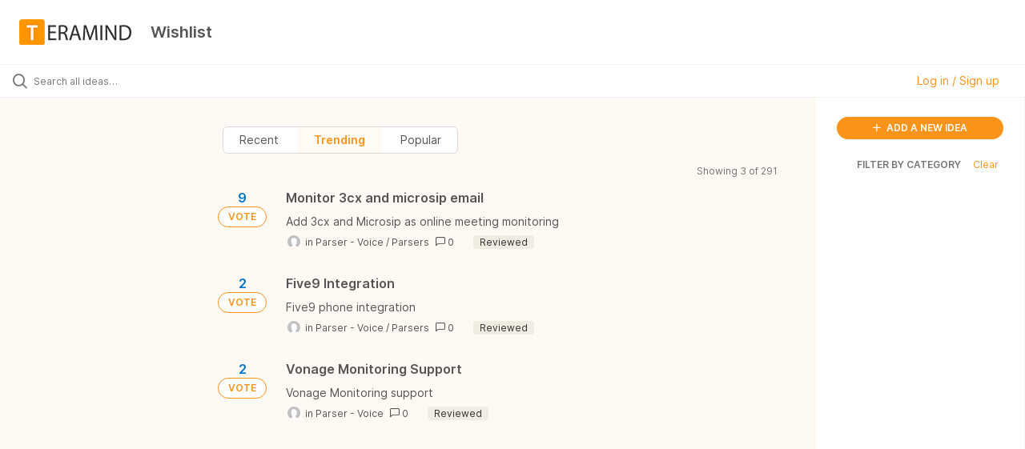

--- FILE ---
content_type: text/html; charset=utf-8
request_url: https://wishlist.teramind.co/ideas?category=7249600562625832579
body_size: 7582
content:
<!DOCTYPE html>
<html lang="en">
  <head>
      <script>
        window.overrideAssetHost = "https://wishlist.teramind.co/assets/";
      </script>
    <meta http-equiv="X-UA-Compatible" content="IE=edge" />
    <meta http-equiv="Content-Type" content="text/html charset=UTF-8" />
    <meta name="publishing" content="true">
    <title>Wishlist</title>

    <script>
//<![CDATA[

      window.ahaLoaded = false;
      window.isIdeaPortal = true;
      window.portalAssets = {"js":["/assets/runtime-v2-ac11b4689b1eab9be416e5615f4893e5.js","/assets/vendor-v2-16d039b5a354d53c1c02493b2a92d909.js","/assets/idea_portals_new-v2-5ba0a252f69d4c8b4e58895b46f842ed.js","/assets/idea_portals_new-v2-1e68bdc9d15e52152da56d229ca56981.css"]};

//]]>
</script>
      <script>
    window.sentryRelease = window.sentryRelease || "0abc2282b7";
  </script>



      <link rel="stylesheet" href="https://wishlist.teramind.co/assets/idea_portals_new-v2-1e68bdc9d15e52152da56d229ca56981.css" data-turbolinks-track="true" media="all" />
    <script src="https://wishlist.teramind.co/assets/runtime-v2-ac11b4689b1eab9be416e5615f4893e5.js" data-turbolinks-track="true"></script>
    <script src="https://wishlist.teramind.co/assets/vendor-v2-16d039b5a354d53c1c02493b2a92d909.js" data-turbolinks-track="true"></script>
      <script src="https://wishlist.teramind.co/assets/idea_portals_new-v2-5ba0a252f69d4c8b4e58895b46f842ed.js" data-turbolinks-track="true"></script>
    <meta name="csrf-param" content="authenticity_token" />
<meta name="csrf-token" content="X5w4hmuL-u3HRaS1nEiLmxB3R__dS2JbMxvbvXZcJEYg7Iq0psPPv8IZhHIxTpLHgAPMm-HeVN0aF10y-Fr44g" />
    <meta name="viewport" content="width=device-width, initial-scale=1" />
    <meta name="locale" content="en" />
    <meta name="portal-token" content="f369372af2a956723e66b672487a1c0b" />
    <meta name="idea-portal-id" content="7045979086945387143" />


      <link rel="canonical" href="https://wishlist.teramind.co/">
          <link rel="icon" href="https://wishlist.teramind.co/portal-favicon.png?1641907066&amp;size=thumb16" />

      <style>
                :root {
          --accent-color: #f9931a;
          --accent-color-05: #f9931a0D;
          --accent-color-15: #f9931a26;
          --accent-color-80: #f9931aCC;
        }

      </style>
  </head>
  <body class="ideas-portal public">
    
    <style>
  .idea-meta-created span:first-child,
.idea-sidebar__attribute.idea-sidebar__attribute--hideable:last-child {
  display: none !important;
}
@media (min-width: 670px) {
    .column-with-sidebar__column .header-filters ul.dropdown-menu li {
        display: inline-block;
    }

    .column-with-sidebar__column .header-filters .dropdown-toggle {
        display:  none;
    }
    .column-with-sidebar__column .header-filters ul.dropdown-menu {
        position: relative;
        top: 0;
        display: block !important;
    }
    .main-header h1 {
        display: none;
    }
    .ideas-portal > .column-with-sidebar {
        grid-template-columns: minmax(15%,240px) 1fr;
    }
    .ideas-portal > .column-with-sidebar .column-with-sidebar__sidebar {
        grid-column: 3;
        min-width: 260px;
    }
    .ideas-portal > .column-with-sidebar .column-with-sidebar__column {
        grid-column-start: 1;
        grid-column-end: 3;
        margin-left: 0;
        margin-right: 1rem;
    }
    
    .portal-sidebar__section.status.status-filters.filters li a.filter {
        padding-left: 25px;
    }
    .portal-sidebar__section.status.status-filters.filters li.active a {
        background-color: var(--accent-color-05);
        text-decoration: none;
    }
    .main-header .header-filters .header-filter.header-filter--sort {
        background-color: transparent;
        border-radius: 0;
    }
    .main-header .header-filters .header-filter.header-filter--sort .dropdown-menu {
        box-shadow: none;
        padding: 0;
    }
    .main-header .header-filters .header-filter.header-filter--sort .dropdown-menu > li > a {
        padding: 6px 20px;
    }
    .workflow-status-filter.header-filter.dropdown-with-caret.dropdown {
        display: none;
    }
}
@media (max-width: 670px) {
    #filter_status_title,
    .portal-sidebar__section.status.status-filters.filters {
        display: none;
    }
}
@media (min-width: 1180px) {
    .ideas-portal > .column-with-sidebar .column-with-sidebar__column {
        grid-column-start: 2;
        grid-column-end: 3;
    }
}
footer.powered-by {
  display: none;
}
</style>

  <div class="skip-to-main-content">
    <a href="#main-content">Skip to Main Content</a>
  </div>


      <header class="portal-aha-header portal-aha-header--full">
        <a class="logo" href="/ideas">
          <img alt="Ideas Portal Logo" src="https://wishlist.teramind.co/logo.png?i=1641907376" />
</a>        <div class="titles">
          <div class="title">
            Wishlist
          </div>
        </div>
    </header>


    <div class="search-bar">
      <div class="search-bar__search">
  <form class="idea-search-form" action="/ideas/search" accept-charset="UTF-8" method="get">
    <div class="search-field">
      <i class="aha-icon aha-icon-search"></i>
      <input type="text" name="query" id="query" class="search-query" placeholder="Search all ideas…" aria-label="Search all ideas…" />
      
      <input type="hidden" name="category" id="category" value="7249600562625832579" autocomplete="off" />
      
      <a class="aha-icon aha-icon-close clear-button hide" aria-label="Clear filter" href="/ideas?category=7249600562625832579"></a>
    </div>
</form></div>

<script>
//<![CDATA[

  (function() {
    function setSearchPlaceholderText() {
      if ($(window).width() < 500)
        $('.search-query').attr('placeholder', '');
      else
        $('.search-query').attr('placeholder', ("Search all ideas…"));
    }

    $(window).on('resize', () => {
      setSearchPlaceholderText();
    });

    setSearchPlaceholderText();
  })();

//]]>
</script>
        <div class="signup-link user-menu">
      <a class="login-link" role="button" aria-expanded="false" href="/portal_session/new?return_to=%2Fideas">
        Log in / Sign up
</a>

    <div class="login-popover popover portal-user">
      <!-- Alerts in this file are used for the app and portals, they must not use the aha-alert web component -->



<div class="email-popover ">
  <div class="arrow tooltip-arrow"></div>
  <form class="form-horizontal" action="/auth/redirect_to_auth" accept-charset="UTF-8" data-remote="true" method="post"><input type="hidden" name="authenticity_token" value="kq2rXEw7CnItp931W02KpGFOvMs2pnPdzTAG-Xf7_s67xNjst1_HrofIYokBENWEoELqTf9ULU4THzp1qQNGOQ" autocomplete="off" />
    <h3>Please enter your email address</h3>
    <div class="control-group">
        <label class="control-label" aria-label="Please enter your email address" for="email"></label>
      <div class="controls">
        <input type="text" name="sessions[email]" id="email" placeholder="Enter email (name@example.com)" autocomplete="off" class="input-block-level" autofocus="autofocus" aria-required="true" />
      </div>
    </div>
    <div class="extra-fields"></div>

    <div class="control-group">
      <div class="controls">
        <input type="submit" name="commit" value="Next" class="btn btn-outline btn-primary pull-left" id="vote" data-disable-with="Sending…" />
      </div>
    </div>
    <div class="clearfix"></div>
</form></div>

    </div>
  </div>

    </div>


<div class="column-with-sidebar">
  <div class="portal-sidebar column-with-sidebar__sidebar" id="portal-sidebar">
    <a class="btn btn-primary add-idea-button" href="/portal_session/new?return_to=%2Fideas%2Fnew">
      <i class="aha-icon aha-icon-plus"></i>
      ADD A NEW IDEA
</a>


        <div class="collapsable-filter" id="category-filter" data-load-counts-url="/ideas/category_counts?category=7249600562625832579" data-filtered-project-ids="[]" data-filtered-category-ids="[&quot;7249600562625832579&quot;]" data-multi-category-filter-enabled="true">
          <div class="filters-title-header">
            <h2 class="filters-title">
              <button class="expand-collapse" aria-expanded="false">
                <i class="fa-solid fa-chevron-right"></i>
                FILTER BY CATEGORY
              </button>
            </h2>
              <span class="filters-title__clear">
                <a data-url-param-toggle-name="category" data-url-param-toggle-value="" data-url-param-toggle-remove="category,project,page" href="#">Clear</a>
              </span>
          </div>

          <ul class="portal-sidebar__section categories categories-filters filters hidden">
                  <li id="category-7052258977023460563" data-filter-type="category">
  <a class="filter category-filter" data-url-param-toggle-name="category" data-url-param-toggle-value="7052258977023460563" data-url-param-toggle-remove="page" href="/ideas/search?category=7052258977023460563&amp;query=2&amp;sort=recent&amp;status=7045978564109319507">
    <div class="category-filter-name">
      <i class="category-collapser category-filter-branch fa-solid fa-chevron-right category-collapser--empty" tabindex="0" aria-expanded="false"></i>
      <span>
        Access control
      </span>
    </div>

    <div>
      <i class="aha-icon aha-icon-close hide"></i>
      <span class="count category-count"></span>
    </div>
</a>
</li>

  <li id="category-7052259003130009417" data-filter-type="category">
  <a class="filter category-filter" data-url-param-toggle-name="category" data-url-param-toggle-value="7052259003130009417" data-url-param-toggle-remove="page" href="/ideas/search?category=7052259003130009417&amp;query=2&amp;sort=recent&amp;status=7045978564109319507">
    <div class="category-filter-name">
      <i class="category-collapser category-filter-branch fa-solid fa-chevron-right category-collapser--empty" tabindex="0" aria-expanded="false"></i>
      <span>
        Accounts &amp; Billing
      </span>
    </div>

    <div>
      <i class="aha-icon aha-icon-close hide"></i>
      <span class="count category-count"></span>
    </div>
</a>
</li>

  <li id="category-7052259023167305887" data-filter-type="category">
  <a class="filter category-filter" data-url-param-toggle-name="category" data-url-param-toggle-value="7052259023167305887" data-url-param-toggle-remove="page" href="/ideas/search?category=7052259023167305887&amp;query=2&amp;sort=recent&amp;status=7045978564109319507">
    <div class="category-filter-name">
      <i class="category-collapser category-filter-branch fa-solid fa-chevron-right category-collapser--empty" tabindex="0" aria-expanded="false"></i>
      <span>
        Agent
      </span>
    </div>

    <div>
      <i class="aha-icon aha-icon-close hide"></i>
      <span class="count category-count"></span>
    </div>
</a>
    <ul class="categories-collapsed">
        <li id="category-7249564093612890631" data-filter-type="category">
  <a class="filter category-filter" data-url-param-toggle-name="category" data-url-param-toggle-value="7249564093612890631" data-url-param-toggle-remove="page" href="/ideas/search?category=7249564093612890631&amp;query=2&amp;sort=recent&amp;status=7045978564109319507">
    <div class="category-filter-name">
      <i class="category-collapser category-filter-branch fa-solid fa-chevron-right category-collapser--empty" tabindex="0" aria-expanded="false"></i>
      <span>
        Revealed Agent
      </span>
    </div>

    <div>
      <i class="aha-icon aha-icon-close hide"></i>
      <span class="count category-count"></span>
    </div>
</a>
</li>

        <li id="category-7249564141409923347" data-filter-type="category">
  <a class="filter category-filter" data-url-param-toggle-name="category" data-url-param-toggle-value="7249564141409923347" data-url-param-toggle-remove="page" href="/ideas/search?category=7249564141409923347&amp;query=2&amp;sort=recent&amp;status=7045978564109319507">
    <div class="category-filter-name">
      <i class="category-collapser category-filter-branch fa-solid fa-chevron-right category-collapser--empty" tabindex="0" aria-expanded="false"></i>
      <span>
        Stealth Agent
      </span>
    </div>

    <div>
      <i class="aha-icon aha-icon-close hide"></i>
      <span class="count category-count"></span>
    </div>
</a>
</li>

    </ul>
</li>

  <li id="category-7052259112155058494" data-filter-type="category">
  <a class="filter category-filter" data-url-param-toggle-name="category" data-url-param-toggle-value="7052259112155058494" data-url-param-toggle-remove="page" href="/ideas/search?category=7052259112155058494&amp;query=2&amp;sort=recent&amp;status=7045978564109319507">
    <div class="category-filter-name">
      <i class="category-collapser category-filter-branch fa-solid fa-chevron-right category-collapser--empty" tabindex="0" aria-expanded="false"></i>
      <span>
        API
      </span>
    </div>

    <div>
      <i class="aha-icon aha-icon-close hide"></i>
      <span class="count category-count"></span>
    </div>
</a>
</li>

  <li id="category-7052259350383843960" data-filter-type="category">
  <a class="filter category-filter" data-url-param-toggle-name="category" data-url-param-toggle-value="7052259350383843960" data-url-param-toggle-remove="page" href="/ideas/search?category=7052259350383843960&amp;query=2&amp;sort=recent&amp;status=7045978564109319507">
    <div class="category-filter-name">
      <i class="category-collapser category-filter-branch fa-solid fa-chevron-right category-collapser--empty" tabindex="0" aria-expanded="false"></i>
      <span>
        Behavior rules
      </span>
    </div>

    <div>
      <i class="aha-icon aha-icon-close hide"></i>
      <span class="count category-count"></span>
    </div>
</a>
    <ul class="categories-collapsed">
        <li id="category-7249339683049457392" data-filter-type="category">
  <a class="filter category-filter" data-url-param-toggle-name="category" data-url-param-toggle-value="7249339683049457392" data-url-param-toggle-remove="page" href="/ideas/search?category=7249339683049457392&amp;query=2&amp;sort=recent&amp;status=7045978564109319507">
    <div class="category-filter-name">
      <i class="category-collapser category-filter-branch fa-solid fa-chevron-right category-collapser--empty" tabindex="0" aria-expanded="false"></i>
      <span>
        Geolocation
      </span>
    </div>

    <div>
      <i class="aha-icon aha-icon-close hide"></i>
      <span class="count category-count"></span>
    </div>
</a>
</li>

    </ul>
</li>

  <li id="category-7249337387399040959" data-filter-type="category">
  <a class="filter category-filter" data-url-param-toggle-name="category" data-url-param-toggle-value="7249337387399040959" data-url-param-toggle-remove="page" href="/ideas/search?category=7249337387399040959&amp;query=2&amp;sort=recent&amp;status=7045978564109319507">
    <div class="category-filter-name">
      <i class="category-collapser category-filter-branch fa-solid fa-chevron-right category-collapser--empty" tabindex="0" aria-expanded="false"></i>
      <span>
        Data
      </span>
    </div>

    <div>
      <i class="aha-icon aha-icon-close hide"></i>
      <span class="count category-count"></span>
    </div>
</a>
    <ul class="categories-collapsed">
        <li id="category-7052259412571789657" data-filter-type="category">
  <a class="filter category-filter" data-url-param-toggle-name="category" data-url-param-toggle-value="7052259412571789657" data-url-param-toggle-remove="page" href="/ideas/search?category=7052259412571789657&amp;query=2&amp;sort=recent&amp;status=7045978564109319507">
    <div class="category-filter-name">
      <i class="category-collapser category-filter-branch fa-solid fa-chevron-right category-collapser--empty" tabindex="0" aria-expanded="false"></i>
      <span>
        Data capture
      </span>
    </div>

    <div>
      <i class="aha-icon aha-icon-close hide"></i>
      <span class="count category-count"></span>
    </div>
</a>
</li>

        <li id="category-7249339349614006348" data-filter-type="category">
  <a class="filter category-filter" data-url-param-toggle-name="category" data-url-param-toggle-value="7249339349614006348" data-url-param-toggle-remove="page" href="/ideas/search?category=7249339349614006348&amp;query=2&amp;sort=recent&amp;status=7045978564109319507">
    <div class="category-filter-name">
      <i class="category-collapser category-filter-branch fa-solid fa-chevron-right category-collapser--empty" tabindex="0" aria-expanded="false"></i>
      <span>
        Data export
      </span>
    </div>

    <div>
      <i class="aha-icon aha-icon-close hide"></i>
      <span class="count category-count"></span>
    </div>
</a>
</li>

        <li id="category-7052259545755506460" data-filter-type="category">
  <a class="filter category-filter" data-url-param-toggle-name="category" data-url-param-toggle-value="7052259545755506460" data-url-param-toggle-remove="page" href="/ideas/search?category=7052259545755506460&amp;query=2&amp;sort=recent&amp;status=7045978564109319507">
    <div class="category-filter-name">
      <i class="category-collapser category-filter-branch fa-solid fa-chevron-right category-collapser--empty" tabindex="0" aria-expanded="false"></i>
      <span>
        Data retention
      </span>
    </div>

    <div>
      <i class="aha-icon aha-icon-close hide"></i>
      <span class="count category-count"></span>
    </div>
</a>
</li>

    </ul>
</li>

  <li id="category-7249595983813710834" data-filter-type="category">
  <a class="filter category-filter" data-url-param-toggle-name="category" data-url-param-toggle-value="7249595983813710834" data-url-param-toggle-remove="page" href="/ideas/search?category=7249595983813710834&amp;query=2&amp;sort=recent&amp;status=7045978564109319507">
    <div class="category-filter-name">
      <i class="category-collapser category-filter-branch fa-solid fa-chevron-right category-collapser--empty" tabindex="0" aria-expanded="false"></i>
      <span>
        Drivers
      </span>
    </div>

    <div>
      <i class="aha-icon aha-icon-close hide"></i>
      <span class="count category-count"></span>
    </div>
</a>
    <ul class="categories-collapsed">
        <li id="category-7249596031726511677" data-filter-type="category">
  <a class="filter category-filter" data-url-param-toggle-name="category" data-url-param-toggle-value="7249596031726511677" data-url-param-toggle-remove="page" href="/ideas/search?category=7249596031726511677&amp;query=2&amp;sort=recent&amp;status=7045978564109319507">
    <div class="category-filter-name">
      <i class="category-collapser category-filter-branch fa-solid fa-chevron-right category-collapser--empty" tabindex="0" aria-expanded="false"></i>
      <span>
        File Driver
      </span>
    </div>

    <div>
      <i class="aha-icon aha-icon-close hide"></i>
      <span class="count category-count"></span>
    </div>
</a>
</li>

        <li id="category-7249596087602346870" data-filter-type="category">
  <a class="filter category-filter" data-url-param-toggle-name="category" data-url-param-toggle-value="7249596087602346870" data-url-param-toggle-remove="page" href="/ideas/search?category=7249596087602346870&amp;query=2&amp;sort=recent&amp;status=7045978564109319507">
    <div class="category-filter-name">
      <i class="category-collapser category-filter-branch fa-solid fa-chevron-right category-collapser--empty" tabindex="0" aria-expanded="false"></i>
      <span>
        Network Driver
      </span>
    </div>

    <div>
      <i class="aha-icon aha-icon-close hide"></i>
      <span class="count category-count"></span>
    </div>
</a>
</li>

    </ul>
</li>

  <li id="category-7052259588864283197" data-filter-type="category">
  <a class="filter category-filter" data-url-param-toggle-name="category" data-url-param-toggle-value="7052259588864283197" data-url-param-toggle-remove="page" href="/ideas/search?category=7052259588864283197&amp;query=2&amp;sort=recent&amp;status=7045978564109319507">
    <div class="category-filter-name">
      <i class="category-collapser category-filter-branch fa-solid fa-chevron-right category-collapser--empty" tabindex="0" aria-expanded="false"></i>
      <span>
        Email notifications
      </span>
    </div>

    <div>
      <i class="aha-icon aha-icon-close hide"></i>
      <span class="count category-count"></span>
    </div>
</a>
</li>

  <li id="category-7249342663474705104" data-filter-type="category">
  <a class="filter category-filter" data-url-param-toggle-name="category" data-url-param-toggle-value="7249342663474705104" data-url-param-toggle-remove="page" href="/ideas/search?category=7249342663474705104&amp;query=2&amp;sort=recent&amp;status=7045978564109319507">
    <div class="category-filter-name">
      <i class="category-collapser category-filter-branch fa-solid fa-chevron-right category-collapser--empty" tabindex="0" aria-expanded="false"></i>
      <span>
        Employee Management
      </span>
    </div>

    <div>
      <i class="aha-icon aha-icon-close hide"></i>
      <span class="count category-count"></span>
    </div>
</a>
</li>

  <li id="category-7052259623855920535" data-filter-type="category">
  <a class="filter category-filter" data-url-param-toggle-name="category" data-url-param-toggle-value="7052259623855920535" data-url-param-toggle-remove="page" href="/ideas/search?category=7052259623855920535&amp;query=2&amp;sort=recent&amp;status=7045978564109319507">
    <div class="category-filter-name">
      <i class="category-collapser category-filter-branch fa-solid fa-chevron-right category-collapser--empty" tabindex="0" aria-expanded="false"></i>
      <span>
        Integrations
      </span>
    </div>

    <div>
      <i class="aha-icon aha-icon-close hide"></i>
      <span class="count category-count"></span>
    </div>
</a>
    <ul class="categories-collapsed">
        <li id="category-7249551941865442776" data-filter-type="category">
  <a class="filter category-filter" data-url-param-toggle-name="category" data-url-param-toggle-value="7249551941865442776" data-url-param-toggle-remove="page" href="/ideas/search?category=7249551941865442776&amp;query=2&amp;sort=recent&amp;status=7045978564109319507">
    <div class="category-filter-name">
      <i class="category-collapser category-filter-branch fa-solid fa-chevron-right category-collapser--empty" tabindex="0" aria-expanded="false"></i>
      <span>
        Active Directory
      </span>
    </div>

    <div>
      <i class="aha-icon aha-icon-close hide"></i>
      <span class="count category-count"></span>
    </div>
</a>
</li>

    </ul>
</li>

  <li id="category-7052694467876695136" data-filter-type="category">
  <a class="filter category-filter" data-url-param-toggle-name="category" data-url-param-toggle-value="7052694467876695136" data-url-param-toggle-remove="page" href="/ideas/search?category=7052694467876695136&amp;query=2&amp;sort=recent&amp;status=7045978564109319507">
    <div class="category-filter-name">
      <i class="category-collapser category-filter-branch fa-solid fa-chevron-right category-collapser--empty" tabindex="0" aria-expanded="false"></i>
      <span>
        Monitoring profiles
      </span>
    </div>

    <div>
      <i class="aha-icon aha-icon-close hide"></i>
      <span class="count category-count"></span>
    </div>
</a>
</li>

  <li id="category-7250320068152405280" data-filter-type="category">
  <a class="filter category-filter" data-url-param-toggle-name="category" data-url-param-toggle-value="7250320068152405280" data-url-param-toggle-remove="page" href="/ideas/search?category=7250320068152405280&amp;query=2&amp;sort=recent&amp;status=7045978564109319507">
    <div class="category-filter-name">
      <i class="category-collapser category-filter-branch fa-solid fa-chevron-right category-collapser--empty" tabindex="0" aria-expanded="false"></i>
      <span>
        OCR
      </span>
    </div>

    <div>
      <i class="aha-icon aha-icon-close hide"></i>
      <span class="count category-count"></span>
    </div>
</a>
</li>

  <li id="category-7052694532649720988" data-filter-type="category">
  <a class="filter category-filter" data-url-param-toggle-name="category" data-url-param-toggle-value="7052694532649720988" data-url-param-toggle-remove="page" href="/ideas/search?category=7052694532649720988&amp;query=2&amp;sort=recent&amp;status=7045978564109319507">
    <div class="category-filter-name">
      <i class="category-collapser category-filter-branch fa-solid fa-chevron-right category-collapser--empty" tabindex="0" aria-expanded="false"></i>
      <span>
        Other
      </span>
    </div>

    <div>
      <i class="aha-icon aha-icon-close hide"></i>
      <span class="count category-count"></span>
    </div>
</a>
</li>

  <li id="category-7249553056822223358" data-filter-type="category">
  <a class="filter category-filter" data-url-param-toggle-name="category" data-url-param-toggle-value="7249553056822223358" data-url-param-toggle-remove="page" href="/ideas/search?category=7249553056822223358&amp;query=2&amp;sort=recent&amp;status=7045978564109319507">
    <div class="category-filter-name">
      <i class="category-collapser category-filter-branch fa-solid fa-chevron-right category-collapser--empty" tabindex="0" aria-expanded="false"></i>
      <span>
        Parsers
      </span>
    </div>

    <div>
      <i class="aha-icon aha-icon-close hide"></i>
      <span class="count category-count"></span>
    </div>
</a>
    <ul class="categories-collapsed">
        <li id="category-7249600525536168004" data-filter-type="category">
  <a class="filter category-filter" data-url-param-toggle-name="category" data-url-param-toggle-value="7249600525536168004" data-url-param-toggle-remove="page" href="/ideas/search?category=7249600525536168004&amp;query=2&amp;sort=recent&amp;status=7045978564109319507">
    <div class="category-filter-name">
      <i class="category-collapser category-filter-branch fa-solid fa-chevron-right category-collapser--empty" tabindex="0" aria-expanded="false"></i>
      <span>
        Parser - Email
      </span>
    </div>

    <div>
      <i class="aha-icon aha-icon-close hide"></i>
      <span class="count category-count"></span>
    </div>
</a>
</li>

        <li id="category-7249600487054376978" data-filter-type="category">
  <a class="filter category-filter" data-url-param-toggle-name="category" data-url-param-toggle-value="7249600487054376978" data-url-param-toggle-remove="page" href="/ideas/search?category=7249600487054376978&amp;query=2&amp;sort=recent&amp;status=7045978564109319507">
    <div class="category-filter-name">
      <i class="category-collapser category-filter-branch fa-solid fa-chevron-right category-collapser--empty" tabindex="0" aria-expanded="false"></i>
      <span>
        Parser - IM
      </span>
    </div>

    <div>
      <i class="aha-icon aha-icon-close hide"></i>
      <span class="count category-count"></span>
    </div>
</a>
</li>

        <li id="category-7249600562625832579" data-filter-type="category">
  <a class="filter category-filter" data-url-param-toggle-name="category" data-url-param-toggle-value="7249600562625832579" data-url-param-toggle-remove="page" href="/ideas/search?category=7249600562625832579&amp;query=2&amp;sort=recent&amp;status=7045978564109319507">
    <div class="category-filter-name">
      <i class="category-collapser category-filter-branch fa-solid fa-chevron-right category-collapser--empty" tabindex="0" aria-expanded="false"></i>
      <span>
        Parser - Voice
      </span>
    </div>

    <div>
      <i class="aha-icon aha-icon-close hide"></i>
      <span class="count category-count"></span>
    </div>
</a>
</li>

    </ul>
</li>

  <li id="category-7249554996292346827" data-filter-type="category">
  <a class="filter category-filter" data-url-param-toggle-name="category" data-url-param-toggle-value="7249554996292346827" data-url-param-toggle-remove="page" href="/ideas/search?category=7249554996292346827&amp;query=2&amp;sort=recent&amp;status=7045978564109319507">
    <div class="category-filter-name">
      <i class="category-collapser category-filter-branch fa-solid fa-chevron-right category-collapser--empty" tabindex="0" aria-expanded="false"></i>
      <span>
        Player
      </span>
    </div>

    <div>
      <i class="aha-icon aha-icon-close hide"></i>
      <span class="count category-count"></span>
    </div>
</a>
</li>

  <li id="category-7052694553613919744" data-filter-type="category">
  <a class="filter category-filter" data-url-param-toggle-name="category" data-url-param-toggle-value="7052694553613919744" data-url-param-toggle-remove="page" href="/ideas/search?category=7052694553613919744&amp;query=2&amp;sort=recent&amp;status=7045978564109319507">
    <div class="category-filter-name">
      <i class="category-collapser category-filter-branch fa-solid fa-chevron-right category-collapser--empty" tabindex="0" aria-expanded="false"></i>
      <span>
        Productivity profiles
      </span>
    </div>

    <div>
      <i class="aha-icon aha-icon-close hide"></i>
      <span class="count category-count"></span>
    </div>
</a>
</li>

  <li id="category-7249557555358266057" data-filter-type="category">
  <a class="filter category-filter" data-url-param-toggle-name="category" data-url-param-toggle-value="7249557555358266057" data-url-param-toggle-remove="page" href="/ideas/search?category=7249557555358266057&amp;query=2&amp;sort=recent&amp;status=7045978564109319507">
    <div class="category-filter-name">
      <i class="category-collapser category-filter-branch fa-solid fa-chevron-right category-collapser--empty" tabindex="0" aria-expanded="false"></i>
      <span>
        Remote Control
      </span>
    </div>

    <div>
      <i class="aha-icon aha-icon-close hide"></i>
      <span class="count category-count"></span>
    </div>
</a>
</li>

  <li id="category-7052694576244485349" data-filter-type="category">
  <a class="filter category-filter" data-url-param-toggle-name="category" data-url-param-toggle-value="7052694576244485349" data-url-param-toggle-remove="page" href="/ideas/search?category=7052694576244485349&amp;query=2&amp;sort=recent&amp;status=7045978564109319507">
    <div class="category-filter-name">
      <i class="category-collapser category-filter-branch fa-solid fa-chevron-right category-collapser--empty" tabindex="0" aria-expanded="false"></i>
      <span>
        Reporting
      </span>
    </div>

    <div>
      <i class="aha-icon aha-icon-close hide"></i>
      <span class="count category-count"></span>
    </div>
</a>
    <ul class="categories-collapsed">
        <li id="category-7250325806901541219" data-filter-type="category">
  <a class="filter category-filter" data-url-param-toggle-name="category" data-url-param-toggle-value="7250325806901541219" data-url-param-toggle-remove="page" href="/ideas/search?category=7250325806901541219&amp;query=2&amp;sort=recent&amp;status=7045978564109319507">
    <div class="category-filter-name">
      <i class="category-collapser category-filter-branch fa-solid fa-chevron-right category-collapser--empty" tabindex="0" aria-expanded="false"></i>
      <span>
        Reporting - BI
      </span>
    </div>

    <div>
      <i class="aha-icon aha-icon-close hide"></i>
      <span class="count category-count"></span>
    </div>
</a>
</li>

        <li id="category-7250338792175517329" data-filter-type="category">
  <a class="filter category-filter" data-url-param-toggle-name="category" data-url-param-toggle-value="7250338792175517329" data-url-param-toggle-remove="page" href="/ideas/search?category=7250338792175517329&amp;query=2&amp;sort=recent&amp;status=7045978564109319507">
    <div class="category-filter-name">
      <i class="category-collapser category-filter-branch fa-solid fa-chevron-right category-collapser--empty" tabindex="0" aria-expanded="false"></i>
      <span>
        Reporting - Dashboards
      </span>
    </div>

    <div>
      <i class="aha-icon aha-icon-close hide"></i>
      <span class="count category-count"></span>
    </div>
</a>
</li>

        <li id="category-7249339938308372620" data-filter-type="category">
  <a class="filter category-filter" data-url-param-toggle-name="category" data-url-param-toggle-value="7249339938308372620" data-url-param-toggle-remove="page" href="/ideas/search?category=7249339938308372620&amp;query=2&amp;sort=recent&amp;status=7045978564109319507">
    <div class="category-filter-name">
      <i class="category-collapser category-filter-branch fa-solid fa-chevron-right category-collapser--empty" tabindex="0" aria-expanded="false"></i>
      <span>
        Reporting - Improve Data
      </span>
    </div>

    <div>
      <i class="aha-icon aha-icon-close hide"></i>
      <span class="count category-count"></span>
    </div>
</a>
</li>

    </ul>
</li>

  <li id="category-7052711941331969662" data-filter-type="category">
  <a class="filter category-filter" data-url-param-toggle-name="category" data-url-param-toggle-value="7052711941331969662" data-url-param-toggle-remove="page" href="/ideas/search?category=7052711941331969662&amp;query=2&amp;sort=recent&amp;status=7045978564109319507">
    <div class="category-filter-name">
      <i class="category-collapser category-filter-branch fa-solid fa-chevron-right category-collapser--empty" tabindex="0" aria-expanded="false"></i>
      <span>
        Schedules
      </span>
    </div>

    <div>
      <i class="aha-icon aha-icon-close hide"></i>
      <span class="count category-count"></span>
    </div>
</a>
</li>

  <li id="category-7052711963649369159" data-filter-type="category">
  <a class="filter category-filter" data-url-param-toggle-name="category" data-url-param-toggle-value="7052711963649369159" data-url-param-toggle-remove="page" href="/ideas/search?category=7052711963649369159&amp;query=2&amp;sort=recent&amp;status=7045978564109319507">
    <div class="category-filter-name">
      <i class="category-collapser category-filter-branch fa-solid fa-chevron-right category-collapser--empty" tabindex="0" aria-expanded="false"></i>
      <span>
        Security
      </span>
    </div>

    <div>
      <i class="aha-icon aha-icon-close hide"></i>
      <span class="count category-count"></span>
    </div>
</a>
</li>

  <li id="category-7052711904749545875" data-filter-type="category">
  <a class="filter category-filter" data-url-param-toggle-name="category" data-url-param-toggle-value="7052711904749545875" data-url-param-toggle-remove="page" href="/ideas/search?category=7052711904749545875&amp;query=2&amp;sort=recent&amp;status=7045978564109319507">
    <div class="category-filter-name">
      <i class="category-collapser category-filter-branch fa-solid fa-chevron-right category-collapser--empty" tabindex="0" aria-expanded="false"></i>
      <span>
        UI
      </span>
    </div>

    <div>
      <i class="aha-icon aha-icon-close hide"></i>
      <span class="count category-count"></span>
    </div>
</a>
</li>


          </ul>
</div>  </div>

  <div class="column-with-sidebar__column">
    <div class="idea-flash idea-flash--index-view">
      <!-- Alerts in this file are used for the app and portals, they must not use the aha-alert web component -->

    </div>

    <div id="main-content" aria-label="Main content"></div>


      <section class="list-ideas">
        <header class="main-header">
          <h1>Parser - Voice</h1>

          <div class="header-filters">

            <div class="header-filter dropdown header-filter--sort">
              <span class="dropdown-toggle dropdown-with-caret" data-toggle="dropdown" aria-haspopup="true" aria-expanded="false">
                Sort by:
                <span class="header-filter__selection">
                  Trending
                  <i class="fa-solid fa-sort-down"></i>
                </span>
              </span>
              <ul class="dropdown-menu pull-right">
                  <li class="">
                    <a data-url-param-toggle-name="sort" data-url-param-toggle-value="recent" data-url-param-toggle-remove="page" rel="nofollow" href="/?category=7249600562625832579&amp;sort=recent">Recent</a>
                  </li>
                  <li class="active">
                    <a data-url-param-toggle-name="sort" data-url-param-toggle-value="trending" data-url-param-toggle-remove="page" rel="nofollow" href="/?category=7249600562625832579&amp;sort=trending">Trending</a>
                  </li>
                  <li class="">
                    <a data-url-param-toggle-name="sort" data-url-param-toggle-value="popular" data-url-param-toggle-remove="page" rel="nofollow" href="/?category=7249600562625832579&amp;sort=popular">Popular</a>
                  </li>
              </ul>
            </div>

              <div class="workflow-status-filter header-filter dropdown-with-caret dropdown">
                <span class="dropdown-toggle" data-toggle="dropdown" aria-haspopup="true" aria-expanded="false">
                    Filter by:
                  <span class="header-filter__selection">
                      Status
                    <i class="fa-solid fa-sort-down"></i>
                  </span>
                </span>
                <ul class="dropdown-menu pull-right" data-dropdown-url="/ideas/status_dropdown_menu?category=7249600562625832579"></ul>
              </div>
          </div>
        </header>

        <div class="ideas-showing-count">
            Showing 3 of 291
        </div>


        <div style="display: table;" class="ideas">
                
<div id="7052695223580050072" class="idea ideas__row">
  <div class="ideas__cell">
    
<div class="idea-endorsement" id="idea-7052695223580050072-endorsement">
    <a data-disable="true" href="/auth/saml?return_to=%2Fideas%3Freturn_to_action%3Dvote_7052695223580050072">
      <span class="vote-count">
          9

      </span>
      <span class="btn btn-primary btn-outline btn-vote vote-status">
        VOTE
      </span>
</a>  <div class="popover vote-popover portal-user"></div>
</div>

  </div>
  <div class="ideas__cell">
    <div class="idea-details" style="position: relative">
      <a class="idea-link" href="/ideas/TM-I-148" aria-labelledby="TM-I-148"></a>
      <header class="idea-header">
        <h2 class="idea-name" id="TM-I-148">Monitor 3cx and microsip email</h2>
        

      </header>
      <div class="description">
          Add 3cx and Microsip as online meeting monitoring
      </div>
      <div class="idea-meta">
        <span class="avatar">
          <img onerror="this.style.visibility = &quot;hidden&quot;" src="https://cdn.aha.io/assets/avatar32.5fb70cce7410889e661286fd7f1897de.png" />
        </span>
        <span class="idea-meta-created">
          <span>
            over 4 years ago
          </span>
          <span class="idea-meta-created__links">
            in&nbsp;<a href="/ideas?category=7249600562625832579">Parser - Voice</a>&nbsp;/&nbsp;<a href="/ideas?category=7249553056822223358">Parsers</a>
          </span>
        </span>
        <span class="comment-count">
          <i class="aha-icon aha-icon-chat"></i>
          0
        </span>
          <span class="status-pill" title="Reviewed" style="color: var(--theme-primary-text); border: none; background-color: #EFECE1">Reviewed</span>
      </div>
    </div>

  </div>
</div>

                
<div id="7052695214709178172" class="idea ideas__row">
  <div class="ideas__cell">
    
<div class="idea-endorsement" id="idea-7052695214709178172-endorsement">
    <a data-disable="true" href="/auth/saml?return_to=%2Fideas%3Freturn_to_action%3Dvote_7052695214709178172">
      <span class="vote-count">
          2

      </span>
      <span class="btn btn-primary btn-outline btn-vote vote-status">
        VOTE
      </span>
</a>  <div class="popover vote-popover portal-user"></div>
</div>

  </div>
  <div class="ideas__cell">
    <div class="idea-details" style="position: relative">
      <a class="idea-link" href="/ideas/TM-I-139" aria-labelledby="TM-I-139"></a>
      <header class="idea-header">
        <h2 class="idea-name" id="TM-I-139">Five9 Integration</h2>
        

      </header>
      <div class="description">
          Five9 phone integration
      </div>
      <div class="idea-meta">
        <span class="avatar">
          <img onerror="this.style.visibility = &quot;hidden&quot;" src="https://cdn.aha.io/assets/avatar32.5fb70cce7410889e661286fd7f1897de.png" />
        </span>
        <span class="idea-meta-created">
          <span>
            almost 5 years ago
          </span>
          <span class="idea-meta-created__links">
            in&nbsp;<a href="/ideas?category=7249600562625832579">Parser - Voice</a>&nbsp;/&nbsp;<a href="/ideas?category=7249553056822223358">Parsers</a>
          </span>
        </span>
        <span class="comment-count">
          <i class="aha-icon aha-icon-chat"></i>
          0
        </span>
          <span class="status-pill" title="Reviewed" style="color: var(--theme-primary-text); border: none; background-color: #EFECE1">Reviewed</span>
      </div>
    </div>

  </div>
</div>

                
<div id="7052695234309150074" class="idea ideas__row">
  <div class="ideas__cell">
    
<div class="idea-endorsement" id="idea-7052695234309150074-endorsement">
    <a data-disable="true" href="/auth/saml?return_to=%2Fideas%3Freturn_to_action%3Dvote_7052695234309150074">
      <span class="vote-count">
          2

      </span>
      <span class="btn btn-primary btn-outline btn-vote vote-status">
        VOTE
      </span>
</a>  <div class="popover vote-popover portal-user"></div>
</div>

  </div>
  <div class="ideas__cell">
    <div class="idea-details" style="position: relative">
      <a class="idea-link" href="/ideas/TM-I-152" aria-labelledby="TM-I-152"></a>
      <header class="idea-header">
        <h2 class="idea-name" id="TM-I-152">Vonage Monitoring Support</h2>
        

      </header>
      <div class="description">
          Vonage Monitoring support
      </div>
      <div class="idea-meta">
        <span class="avatar">
          <img onerror="this.style.visibility = &quot;hidden&quot;" src="https://cdn.aha.io/assets/avatar32.5fb70cce7410889e661286fd7f1897de.png" />
        </span>
        <span class="idea-meta-created">
          <span>
            over 5 years ago
          </span>
          <span class="idea-meta-created__links">
            in&nbsp;<a href="/ideas?category=7249600562625832579">Parser - Voice</a>
          </span>
        </span>
        <span class="comment-count">
          <i class="aha-icon aha-icon-chat"></i>
          0
        </span>
          <span class="status-pill" title="Reviewed" style="color: var(--theme-primary-text); border: none; background-color: #EFECE1">Reviewed</span>
      </div>
    </div>

  </div>
</div>

        </div>
        


      </section>
  </div>

        <footer class="powered-by main-footer">
        <a class="powered-by-cta" target="_blank" rel="noopener noreferrer" href="https://www.aha.io/ideas/overview?utm_source=ideas-portal">
          <span>Idea management by</span>
          <img alt="Aha! logo" src="https://cdn.aha.io/assets/powered-by-aha.be9340255a942688619ebf1abc47b5b2.svg" />
</a>      </footer>

</div>

<script>
//<![CDATA[

  window.pushIndexBreadcrumb("All ideas", "all ideas");

//]]>
</script>

<script>
//<![CDATA[

  $(() => {
    const loadStatusCounts = ($menu) => {
      const countsUrl = $menu.find('.dropdown-header').data('counts-url');
      const timer = setTimeout(() => {
        $('.workflow-status-filter__count:first').html('<aha-spinner />');
      }, 500);

      $.get(countsUrl).done((data) => {
        clearTimeout(timer);
        $('.workflow-status-filter__count').empty();
        $.each(data, (statusId, count) => {
          $(`.workflow-status-filter__item #workflow_status_${statusId} .workflow-status-filter__count`).text(count);
        });
        $('.workflow-status-filter__count:empty').text('0');
      });
    };

    $('.workflow-status-filter .dropdown-toggle').one('click.workflow-status-filter', () => {
      const $menu = $('.workflow-status-filter .dropdown-menu');
      $menu.html('<li class="tw-text-center tw-mt-[10px]"><aha-spinner /></li>');

      $.get($menu.data('dropdown-url')).done((html) => {
        $menu.html(html);
        $(document).trigger('page:change');
        loadStatusCounts($menu);
      });
    });
  });

//]]>
</script>


  <script type="text/javascript">
    try {
      window.ignoreEvalErrors = true;
      window.eval("$('\u003ch2 class=\"filters-title\" id=\"filter_status_title\"\u003eFILTER BY STATUS\u003c/h2\u003e').appendTo('#portal-sidebar');\n$('\u003cul class=\"portal-sidebar__section status status-filters filters\"\u003e\u003c/ul\u003e').appendTo('#portal-sidebar');\n$('.workflow-status-filter__clear').clone().appendTo($('#filter_status_title'));\n\n\nvar parentFilters = $('#portal-sidebar .portal-sidebar__section.status.status-filters.filters');\n$('.workflow-status-filter.header-filter.dropdown-with-caret.dropdown .dropdown-menu li.workflow-status-filter__item').each(function (index, value) {\n    var $elem = $(value);\n    if ($elem.hasClass('workflow-status-filter__item--hidden')) {\n        $elem.children('a')[0].childNodes[0].nodeValue = ' Shipped ';\n    }\n\n    $elem.clone().appendTo(parentFilters).removeClass('workflow-status-filter__item workflow-status-filter__item--hidden').children('a').addClass('filter').removeAttr('style');\n});");
    } catch(e) {
      window.console && console.error(e);
    }
  </script>


    <div class="modal hide fade" id="modal-window"></div>
  </body>
</html>

